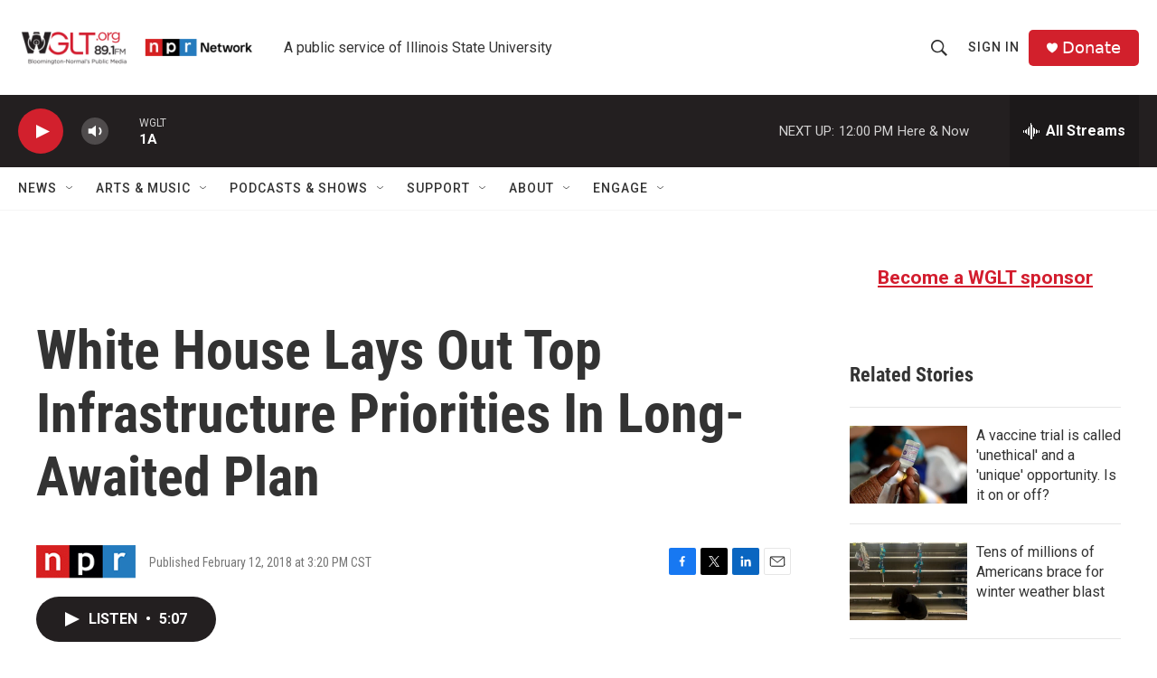

--- FILE ---
content_type: text/html; charset=utf-8
request_url: https://www.google.com/recaptcha/api2/aframe
body_size: 267
content:
<!DOCTYPE HTML><html><head><meta http-equiv="content-type" content="text/html; charset=UTF-8"></head><body><script nonce="WmrUMGX-Jjm7bTol8hTB1g">/** Anti-fraud and anti-abuse applications only. See google.com/recaptcha */ try{var clients={'sodar':'https://pagead2.googlesyndication.com/pagead/sodar?'};window.addEventListener("message",function(a){try{if(a.source===window.parent){var b=JSON.parse(a.data);var c=clients[b['id']];if(c){var d=document.createElement('img');d.src=c+b['params']+'&rc='+(localStorage.getItem("rc::a")?sessionStorage.getItem("rc::b"):"");window.document.body.appendChild(d);sessionStorage.setItem("rc::e",parseInt(sessionStorage.getItem("rc::e")||0)+1);localStorage.setItem("rc::h",'1769104642019');}}}catch(b){}});window.parent.postMessage("_grecaptcha_ready", "*");}catch(b){}</script></body></html>